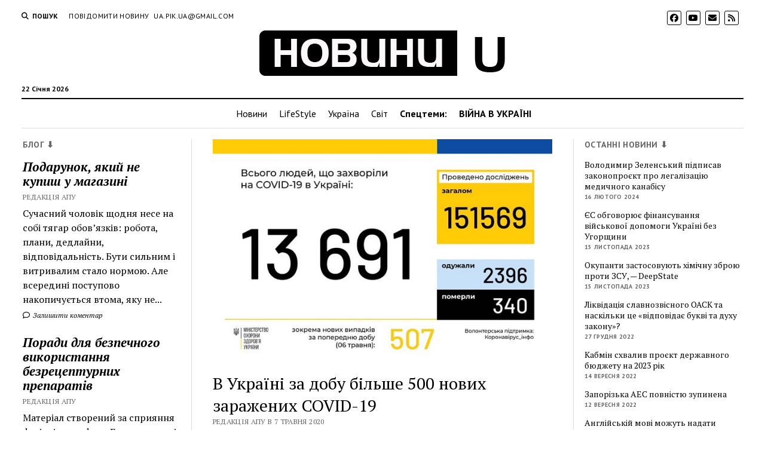

--- FILE ---
content_type: text/html; charset=UTF-8
request_url: https://apukraine.com/v-ukraini-za-dobu-bil-she-500-novykh-zarazhenykh-covid-19.html
body_size: 16747
content:
<!DOCTYPE html><html lang="uk"><head><meta name='robots' content='index, follow, max-image-preview:large, max-snippet:-1, max-video-preview:-1' /><meta charset="UTF-8" /><meta name="viewport" content="width=device-width, initial-scale=1" /><meta name="template" content="Mission News 1.59" /><link media="all" href="https://apukraine.com/wp-content/cache/autoptimize/css/autoptimize_5fe78f03e262335b684f3e0903da9ece.css" rel="stylesheet"><title>В Україні за добу більше 500 нових заражених COVID-19 &#8211; Новини - Актуальні події України</title><link rel="canonical" href="https://apukraine.com/v-ukraini-za-dobu-bil-she-500-novykh-zarazhenykh-covid-19.html" /><meta property="og:locale" content="uk_UA" /><meta property="og:type" content="article" /><meta property="og:title" content="В Україні за добу більше 500 нових заражених COVID-19 &#8211; Новини - Актуальні події України" /><meta property="og:description" content="Станом на 9:00 7 травня в Україні Центр громадського здоров&#8217;я зафіксував 13691 інфікованого коронавірусом. Про це повідомляє Міністерство охорони здоров&#8217;я України в Facebook. Відзначається, що&#8230;" /><meta property="og:url" content="https://apukraine.com/v-ukraini-za-dobu-bil-she-500-novykh-zarazhenykh-covid-19.html" /><meta property="og:site_name" content="Новини - Актуальні події України" /><meta property="article:published_time" content="2020-05-07T07:44:33+00:00" /><meta property="article:modified_time" content="2020-05-07T07:44:34+00:00" /><meta property="og:image" content="https://apukraine.com/wp-content/uploads/2020/05/V-Ukraini-za-dobu-bil-she-500-novykh-zarazhenykh-COVID-19.jpg" /><meta property="og:image:width" content="650" /><meta property="og:image:height" content="432" /><meta property="og:image:type" content="image/jpeg" /><meta name="author" content="Редакція АПУ" /><meta name="twitter:card" content="summary_large_image" /><meta name="twitter:label1" content="Написано" /><meta name="twitter:data1" content="Редакція АПУ" /> <script type="application/ld+json" class="yoast-schema-graph">{"@context":"https://schema.org","@graph":[{"@type":"Article","@id":"https://apukraine.com/v-ukraini-za-dobu-bil-she-500-novykh-zarazhenykh-covid-19.html#article","isPartOf":{"@id":"https://apukraine.com/v-ukraini-za-dobu-bil-she-500-novykh-zarazhenykh-covid-19.html"},"author":{"name":"Редакція АПУ","@id":"https://apukraine.com/#/schema/person/8dbb50d7990a7b31f8f5caa5a0cc39e4"},"headline":"В Україні за добу більше 500 нових заражених COVID-19","datePublished":"2020-05-07T07:44:33+00:00","dateModified":"2020-05-07T07:44:34+00:00","mainEntityOfPage":{"@id":"https://apukraine.com/v-ukraini-za-dobu-bil-she-500-novykh-zarazhenykh-covid-19.html"},"wordCount":167,"commentCount":0,"publisher":{"@id":"https://apukraine.com/#organization"},"image":{"@id":"https://apukraine.com/v-ukraini-za-dobu-bil-she-500-novykh-zarazhenykh-covid-19.html#primaryimage"},"thumbnailUrl":"https://apukraine.com/wp-content/uploads/2020/05/V-Ukraini-za-dobu-bil-she-500-novykh-zarazhenykh-COVID-19.jpg","articleSection":["Новини","Суспільство","Україна"],"inLanguage":"uk","potentialAction":[{"@type":"CommentAction","name":"Comment","target":["https://apukraine.com/v-ukraini-za-dobu-bil-she-500-novykh-zarazhenykh-covid-19.html#respond"]}]},{"@type":"WebPage","@id":"https://apukraine.com/v-ukraini-za-dobu-bil-she-500-novykh-zarazhenykh-covid-19.html","url":"https://apukraine.com/v-ukraini-za-dobu-bil-she-500-novykh-zarazhenykh-covid-19.html","name":"В Україні за добу більше 500 нових заражених COVID-19 &#8211; Новини - Актуальні події України","isPartOf":{"@id":"https://apukraine.com/#website"},"primaryImageOfPage":{"@id":"https://apukraine.com/v-ukraini-za-dobu-bil-she-500-novykh-zarazhenykh-covid-19.html#primaryimage"},"image":{"@id":"https://apukraine.com/v-ukraini-za-dobu-bil-she-500-novykh-zarazhenykh-covid-19.html#primaryimage"},"thumbnailUrl":"https://apukraine.com/wp-content/uploads/2020/05/V-Ukraini-za-dobu-bil-she-500-novykh-zarazhenykh-COVID-19.jpg","datePublished":"2020-05-07T07:44:33+00:00","dateModified":"2020-05-07T07:44:34+00:00","breadcrumb":{"@id":"https://apukraine.com/v-ukraini-za-dobu-bil-she-500-novykh-zarazhenykh-covid-19.html#breadcrumb"},"inLanguage":"uk","potentialAction":[{"@type":"ReadAction","target":["https://apukraine.com/v-ukraini-za-dobu-bil-she-500-novykh-zarazhenykh-covid-19.html"]}]},{"@type":"ImageObject","inLanguage":"uk","@id":"https://apukraine.com/v-ukraini-za-dobu-bil-she-500-novykh-zarazhenykh-covid-19.html#primaryimage","url":"https://apukraine.com/wp-content/uploads/2020/05/V-Ukraini-za-dobu-bil-she-500-novykh-zarazhenykh-COVID-19.jpg","contentUrl":"https://apukraine.com/wp-content/uploads/2020/05/V-Ukraini-za-dobu-bil-she-500-novykh-zarazhenykh-COVID-19.jpg","width":650,"height":432},{"@type":"BreadcrumbList","@id":"https://apukraine.com/v-ukraini-za-dobu-bil-she-500-novykh-zarazhenykh-covid-19.html#breadcrumb","itemListElement":[{"@type":"ListItem","position":1,"name":"Головна Сторінка","item":"https://apukraine.com/"},{"@type":"ListItem","position":2,"name":"В Україні за добу більше 500 нових заражених COVID-19"}]},{"@type":"WebSite","@id":"https://apukraine.com/#website","url":"https://apukraine.com/","name":"Новини - Актуальні події України","description":"","publisher":{"@id":"https://apukraine.com/#organization"},"potentialAction":[{"@type":"SearchAction","target":{"@type":"EntryPoint","urlTemplate":"https://apukraine.com/?s={search_term_string}"},"query-input":{"@type":"PropertyValueSpecification","valueRequired":true,"valueName":"search_term_string"}}],"inLanguage":"uk"},{"@type":"Organization","@id":"https://apukraine.com/#organization","name":"Новини - Актуальні події України","url":"https://apukraine.com/","logo":{"@type":"ImageObject","inLanguage":"uk","@id":"https://apukraine.com/#/schema/logo/image/","url":"https://apukraine.com/wp-content/uploads/2019/03/cropped-Logo_apu-3.png","contentUrl":"https://apukraine.com/wp-content/uploads/2019/03/cropped-Logo_apu-3.png","width":416,"height":81,"caption":"Новини - Актуальні події України"},"image":{"@id":"https://apukraine.com/#/schema/logo/image/"}},{"@type":"Person","@id":"https://apukraine.com/#/schema/person/8dbb50d7990a7b31f8f5caa5a0cc39e4","name":"Редакція АПУ","image":{"@type":"ImageObject","inLanguage":"uk","@id":"https://apukraine.com/#/schema/person/image/","url":"https://secure.gravatar.com/avatar/96891925fff71924be5bcaabd4f75818?s=96&d=mm&r=g","contentUrl":"https://secure.gravatar.com/avatar/96891925fff71924be5bcaabd4f75818?s=96&d=mm&r=g","caption":"Редакція АПУ"},"description":"Останні новини в Україні та світі.","url":"https://apukraine.com/author/uapikua"}]}</script> <link rel='dns-prefetch' href='//fonts.googleapis.com' /><link rel="alternate" type="application/rss+xml" title="Новини - Актуальні події України &raquo; стрічка" href="https://apukraine.com/feed" /><link rel="alternate" type="application/rss+xml" title="Новини - Актуальні події України &raquo; Канал коментарів" href="https://apukraine.com/comments/feed" /><link rel="alternate" type="application/rss+xml" title="Новини - Актуальні події України &raquo; В Україні за добу більше 500 нових заражених COVID-19 Канал коментарів" href="https://apukraine.com/v-ukraini-za-dobu-bil-she-500-novykh-zarazhenykh-covid-19.html/feed" /> <script type="text/javascript">window._wpemojiSettings = {"baseUrl":"https:\/\/s.w.org\/images\/core\/emoji\/15.0.3\/72x72\/","ext":".png","svgUrl":"https:\/\/s.w.org\/images\/core\/emoji\/15.0.3\/svg\/","svgExt":".svg","source":{"concatemoji":"https:\/\/apukraine.com\/wp-includes\/js\/wp-emoji-release.min.js?ver=6.7.4"}};
/*! This file is auto-generated */
!function(i,n){var o,s,e;function c(e){try{var t={supportTests:e,timestamp:(new Date).valueOf()};sessionStorage.setItem(o,JSON.stringify(t))}catch(e){}}function p(e,t,n){e.clearRect(0,0,e.canvas.width,e.canvas.height),e.fillText(t,0,0);var t=new Uint32Array(e.getImageData(0,0,e.canvas.width,e.canvas.height).data),r=(e.clearRect(0,0,e.canvas.width,e.canvas.height),e.fillText(n,0,0),new Uint32Array(e.getImageData(0,0,e.canvas.width,e.canvas.height).data));return t.every(function(e,t){return e===r[t]})}function u(e,t,n){switch(t){case"flag":return n(e,"\ud83c\udff3\ufe0f\u200d\u26a7\ufe0f","\ud83c\udff3\ufe0f\u200b\u26a7\ufe0f")?!1:!n(e,"\ud83c\uddfa\ud83c\uddf3","\ud83c\uddfa\u200b\ud83c\uddf3")&&!n(e,"\ud83c\udff4\udb40\udc67\udb40\udc62\udb40\udc65\udb40\udc6e\udb40\udc67\udb40\udc7f","\ud83c\udff4\u200b\udb40\udc67\u200b\udb40\udc62\u200b\udb40\udc65\u200b\udb40\udc6e\u200b\udb40\udc67\u200b\udb40\udc7f");case"emoji":return!n(e,"\ud83d\udc26\u200d\u2b1b","\ud83d\udc26\u200b\u2b1b")}return!1}function f(e,t,n){var r="undefined"!=typeof WorkerGlobalScope&&self instanceof WorkerGlobalScope?new OffscreenCanvas(300,150):i.createElement("canvas"),a=r.getContext("2d",{willReadFrequently:!0}),o=(a.textBaseline="top",a.font="600 32px Arial",{});return e.forEach(function(e){o[e]=t(a,e,n)}),o}function t(e){var t=i.createElement("script");t.src=e,t.defer=!0,i.head.appendChild(t)}"undefined"!=typeof Promise&&(o="wpEmojiSettingsSupports",s=["flag","emoji"],n.supports={everything:!0,everythingExceptFlag:!0},e=new Promise(function(e){i.addEventListener("DOMContentLoaded",e,{once:!0})}),new Promise(function(t){var n=function(){try{var e=JSON.parse(sessionStorage.getItem(o));if("object"==typeof e&&"number"==typeof e.timestamp&&(new Date).valueOf()<e.timestamp+604800&&"object"==typeof e.supportTests)return e.supportTests}catch(e){}return null}();if(!n){if("undefined"!=typeof Worker&&"undefined"!=typeof OffscreenCanvas&&"undefined"!=typeof URL&&URL.createObjectURL&&"undefined"!=typeof Blob)try{var e="postMessage("+f.toString()+"("+[JSON.stringify(s),u.toString(),p.toString()].join(",")+"));",r=new Blob([e],{type:"text/javascript"}),a=new Worker(URL.createObjectURL(r),{name:"wpTestEmojiSupports"});return void(a.onmessage=function(e){c(n=e.data),a.terminate(),t(n)})}catch(e){}c(n=f(s,u,p))}t(n)}).then(function(e){for(var t in e)n.supports[t]=e[t],n.supports.everything=n.supports.everything&&n.supports[t],"flag"!==t&&(n.supports.everythingExceptFlag=n.supports.everythingExceptFlag&&n.supports[t]);n.supports.everythingExceptFlag=n.supports.everythingExceptFlag&&!n.supports.flag,n.DOMReady=!1,n.readyCallback=function(){n.DOMReady=!0}}).then(function(){return e}).then(function(){var e;n.supports.everything||(n.readyCallback(),(e=n.source||{}).concatemoji?t(e.concatemoji):e.wpemoji&&e.twemoji&&(t(e.twemoji),t(e.wpemoji)))}))}((window,document),window._wpemojiSettings);</script> <link rel='stylesheet' id='dashicons-css' href='https://apukraine.com/wp-includes/css/dashicons.min.css?ver=6.7.4' type='text/css' media='all' /><link rel='stylesheet' id='ct-mission-news-google-fonts-css' href='//fonts.googleapis.com/css?family=Abril+Fatface%7CPT+Sans%3A400%2C700%7CPT+Serif%3A400%2C400i%2C700%2C700i&#038;subset=latin%2Clatin-ext&#038;display=swap&#038;ver=6.7.4' type='text/css' media='all' /> <script type="text/javascript" src="https://apukraine.com/wp-includes/js/jquery/jquery.min.js?ver=3.7.1" id="jquery-core-js"></script> <link rel="https://api.w.org/" href="https://apukraine.com/wp-json/" /><link rel="alternate" title="JSON" type="application/json" href="https://apukraine.com/wp-json/wp/v2/posts/4540" /><link rel="EditURI" type="application/rsd+xml" title="RSD" href="https://apukraine.com/xmlrpc.php?rsd" /><meta name="generator" content="WordPress 6.7.4" /><link rel='shortlink' href='https://apukraine.com/?p=4540' /><link rel="alternate" title="oEmbed (JSON)" type="application/json+oembed" href="https://apukraine.com/wp-json/oembed/1.0/embed?url=https%3A%2F%2Fapukraine.com%2Fv-ukraini-za-dobu-bil-she-500-novykh-zarazhenykh-covid-19.html" /><link rel="alternate" title="oEmbed (XML)" type="text/xml+oembed" href="https://apukraine.com/wp-json/oembed/1.0/embed?url=https%3A%2F%2Fapukraine.com%2Fv-ukraini-za-dobu-bil-she-500-novykh-zarazhenykh-covid-19.html&#038;format=xml" /><link rel="icon" href="https://apukraine.com/wp-content/uploads/2019/03/cropped-U-ico-32x32.png" sizes="32x32" /><link rel="icon" href="https://apukraine.com/wp-content/uploads/2019/03/cropped-U-ico-192x192.png" sizes="192x192" /><link rel="apple-touch-icon" href="https://apukraine.com/wp-content/uploads/2019/03/cropped-U-ico-180x180.png" /><meta name="msapplication-TileImage" content="https://apukraine.com/wp-content/uploads/2019/03/cropped-U-ico-270x270.png" /></head><body id="mission-news" class="post-template-default single single-post postid-4540 single-format-standard wp-custom-logo layout-rows layout-double-sidebar"> <a class="skip-content" href="#main">Натисніть &quot;Enter&quot;, щоб перейти до вмісту</a><div id="overflow-container" class="overflow-container"><div id="max-width" class="max-width"><header class="site-header" id="site-header" role="banner"><div class="top-nav"> <button id="search-toggle" class="search-toggle"><i class="fas fa-search"></i><span>Пошук</span></button><div id="search-form-popup" class="search-form-popup"><div class="inner"><div class="title">Пошук Новини - Актуальні події України</div><div class='search-form-container'><form role="search" method="get" class="search-form" action="https://apukraine.com"> <input id="search-field" type="search" class="search-field" value="" name="s"
 title="Пошук" placeholder="Шукати..." /> <input type="submit" class="search-submit" value='Пошук'/></form></div> <a id="close-search" class="close" href="#"><svg xmlns="http://www.w3.org/2000/svg" width="20" height="20" viewBox="0 0 20 20" version="1.1"><g stroke="none" stroke-width="1" fill="none" fill-rule="evenodd"><g transform="translate(-17.000000, -12.000000)" fill="#000000"><g transform="translate(17.000000, 12.000000)"><rect transform="translate(10.000000, 10.000000) rotate(45.000000) translate(-10.000000, -10.000000) " x="9" y="-2" width="2" height="24"/><rect transform="translate(10.000000, 10.000000) rotate(-45.000000) translate(-10.000000, -10.000000) " x="9" y="-2" width="2" height="24"/></g></g></g></svg></a></div></div><div id="menu-secondary-container" class="menu-secondary-container"><div id="menu-secondary" class="menu-container menu-secondary" role="navigation"><nav class="menu"><ul id="menu-secondary-items" class="menu-secondary-items"><li id="menu-item-5262" class="menu-item menu-item-type-post_type menu-item-object-page menu-item-5262"><a href="https://apukraine.com/povidomyty-novynu">Повідомити новину</a></li><li id="menu-item-5263" class="menu-item menu-item-type-custom menu-item-object-custom menu-item-5263"><a href="/cdn-cgi/l/email-protection#f78296d9879e9cd98296b7909a969e9bd994989a"><span class="__cf_email__" data-cfemail="5c293d722c353772293d1c3b313d3530723f3331">[email&#160;protected]</span></a></li></ul></nav></div></div><ul id='social-media-icons' class='social-media-icons'><li> <a class="facebook" target="_blank"
 href="https://www.facebook.com/apukra"> <i class="fab fa-facebook"
 title="facebook"></i> </a></li><li> <a class="youtube" target="_blank"
 href="https://www.youtube.com/channel/UCoNY2wEW5VIPtWnJhylitpg"> <i class="fab fa-youtube"
 title="youtube"></i> </a></li><li> <a class="email" target="_blank" href="/cdn-cgi/l/email-protection#a3d6c28d858092929198cac88580979598d6c28580959798c4ce85809a9498858092939698858092939b988dc0858092929298ce"> <i class="fas fa-envelope" title="ел.пошта"></i> </a></li><li> <a class="rss" target="_blank"
 href="https://apukraine.com/news/rss/"> <i class="fas fa-rss"
 title="rss"></i> </a></li></ul></div><div id="title-container" class="title-container"><div class='site-title has-date'><a href="https://apukraine.com/" class="custom-logo-link" rel="home"><img width="416" height="81" src="https://apukraine.com/wp-content/uploads/2019/03/cropped-Logo_apu-3.png" class="custom-logo" alt="Новини &#8211; Актуальні події України" decoding="async" srcset="https://apukraine.com/wp-content/uploads/2019/03/cropped-Logo_apu-3.png 416w, https://apukraine.com/wp-content/uploads/2019/03/cropped-Logo_apu-3-300x58.png 300w" sizes="(max-width: 416px) 100vw, 416px" /></a></div><p class="date">22 Січня 2026</p></div> <button id="toggle-navigation" class="toggle-navigation" name="toggle-navigation" aria-expanded="false"> <span class="screen-reader-text">відкрити меню</span> <svg xmlns="http://www.w3.org/2000/svg" width="24" height="18" viewBox="0 0 24 18" version="1.1"><g stroke="none" stroke-width="1" fill="none" fill-rule="evenodd"><g transform="translate(-272.000000, -21.000000)" fill="#000000"><g transform="translate(266.000000, 12.000000)"><g transform="translate(6.000000, 9.000000)"><rect class="top-bar" x="0" y="0" width="24" height="2"/><rect class="middle-bar" x="0" y="8" width="24" height="2"/><rect class="bottom-bar" x="0" y="16" width="24" height="2"/></g></g></g></g></svg> </button><div id="menu-primary-container" class="menu-primary-container tier-1"><div class="dropdown-navigation"><a id="back-button" class="back-button" href="#"><i class="fas fa-angle-left"></i> Назад</a><span class="label"></span></div><div id="menu-primary" class="menu-container menu-primary" role="navigation"><nav class="menu"><ul id="menu-primary-items" class="menu-primary-items"><li id="menu-item-49" class="menu-item menu-item-type-taxonomy menu-item-object-category current-post-ancestor current-menu-parent current-post-parent menu-item-49"><a href="https://apukraine.com/category/news">Новини</a></li><li id="menu-item-328" class="menu-item menu-item-type-taxonomy menu-item-object-category menu-item-328"><a href="https://apukraine.com/category/lifestyle">LifeStyle</a></li><li id="menu-item-324" class="menu-item menu-item-type-taxonomy menu-item-object-category current-post-ancestor current-menu-parent current-post-parent menu-item-324"><a href="https://apukraine.com/category/ukrajina">Україна</a></li><li id="menu-item-325" class="menu-item menu-item-type-taxonomy menu-item-object-category menu-item-325"><a href="https://apukraine.com/category/svit">Світ</a></li><li id="menu-item-943" class="menu-item menu-item-type-custom menu-item-object-custom menu-item-943"><a><strong>Спецтеми:</strong></a></li><li id="menu-item-6826" class="menu-item menu-item-type-taxonomy menu-item-object-category menu-item-6826"><a href="https://apukraine.com/category/viyna"><strong>ВІЙНА В УКРАЇНІ</strong></a></li></ul></nav></div></div></header><div class="content-container"><div class="layout-container"><aside class="sidebar sidebar-left" id="sidebar-left" role="complementary"><div class="inner"><section id="ct_mission_news_post_list-3" class="widget widget_ct_mission_news_post_list"><div class="style-1"><h2 class="widget-title">Блог ⬇</h2><ul><li class="post-item"><div class="top"><div class="top-inner"><a href="https://apukraine.com/podarunok-iakyy-ne-kupysh-u-mahazyni.html" class="title">Подарунок, який не купиш у магазині</a><div class="post-byline">Редакція АПУ</div></div></div><div class="bottom"><div class="excerpt">Сучасний чоловік щодня несе на собі тягар обов’язків: робота, плани, дедлайни, відповідальність. Бути сильним і витривалим стало нормою. Але всередині поступово накопичується втома, яку не...</div><span class="comments-link"> <a href="https://apukraine.com/podarunok-iakyy-ne-kupysh-u-mahazyni.html#respond"> <i class="far fa-comment" title="значок коментаря"></i> Залишити коментар </a> </span></div></li><li class="post-item"><div class="top"><div class="top-inner"><a href="https://apukraine.com/porady-dlia-bezpechnoho-vykorystannia-bezretsepturnykh-preparativ.html" class="title">Поради для безпечного використання безрецептурних препаратів</a><div class="post-byline">Редакція АПУ</div></div></div><div class="bottom"><div class="excerpt">Матеріал створений за сприяння фахівців ama dp ua Безрецептурні препарати — це ліки, які можна придбати без консультації з лікарем. До них належать засоби від...</div><span class="comments-link"> <a href="https://apukraine.com/porady-dlia-bezpechnoho-vykorystannia-bezretsepturnykh-preparativ.html#respond"> <i class="far fa-comment" title="значок коментаря"></i> Залишити коментар </a> </span></div></li><li class="post-item"><div class="top"><div class="top-inner"><a href="https://apukraine.com/suchasna-zhinka-obyraie-zhinochyy-odiah-vid-twins-store-pochuvaysia-vilno-ta-lehko-zavzhdy-i-vsiudy.html" class="title">Сучасна жінка обирає жіночий одяг від Twins Store &#8211; почувайся вільно та легко завжди і всюди!</a><div class="post-byline">Редакція АПУ</div></div></div><div class="bottom"><div class="excerpt">Дедалі більш актуальним стає жіночий одяг оверсайз, що не сковує рухів і дарує відчуття легкості у кожному кроці. Він стильний і зручний, гарантує максимальний комфорт...</div><span class="comments-link"> <a href="https://apukraine.com/suchasna-zhinka-obyraie-zhinochyy-odiah-vid-twins-store-pochuvaysia-vilno-ta-lehko-zavzhdy-i-vsiudy.html#respond"> <i class="far fa-comment" title="значок коментаря"></i> Залишити коментар </a> </span></div></li><li class="post-item"><div class="top"><div class="top-inner"><a href="https://apukraine.com/optova-zakupivlia-zasobiv-na-osnovi-medychnoho-kanabisu-dlia-veterynarnoi-apteky-chy-mozhlyvo-tse-v-ukraini.html" class="title">Оптова закупівля засобів на основі медичного канабісу для ветеринарної аптеки — чи можливо це в Україні?</a><div class="post-byline">Редакція АПУ</div></div></div><div class="bottom"><div class="excerpt">Сучасні ветеринари цікавляться тенденціями розвитку медицини та застосовують нові методи терапії. На сьогодні конопляна олія все частіше застосовуються у ветеринарній практиці, оскільки її ефективність доведена...</div><span class="comments-link"> <a href="https://apukraine.com/optova-zakupivlia-zasobiv-na-osnovi-medychnoho-kanabisu-dlia-veterynarnoi-apteky-chy-mozhlyvo-tse-v-ukraini.html#respond"> <i class="far fa-comment" title="значок коментаря"></i> Залишити коментар </a> </span></div></li><li class="post-item"><div class="top"><div class="top-inner"><a href="https://apukraine.com/chomu-maty-nadiynoho-vyrobnyka-zhinochoho-sportyvnoho-odiahu-dlia-rozdribnykh-mahazyniv-tse-vazhlyvo.html" class="title">Чому мати надійного виробника жіночого спортивного одягу для роздрібних магазинів — це важливо?</a><div class="post-byline">Редакція АПУ</div></div></div><div class="bottom"><div class="excerpt">Надійний виробник жіночого спортивного одягу для роздрібних магазинів має вирішальне значення у створенні успішного бізнесу та задоволенні потреб клієнтів. Налагодження вигідної співпраці дає можливість купувати...</div><span class="comments-link"> <a href="https://apukraine.com/chomu-maty-nadiynoho-vyrobnyka-zhinochoho-sportyvnoho-odiahu-dlia-rozdribnykh-mahazyniv-tse-vazhlyvo.html#respond"> <i class="far fa-comment" title="значок коментаря"></i> Залишити коментар </a> </span></div></li></ul></div></section><section id="custom_html-5" class="widget_text widget widget_custom_html"><div class="textwidget custom-html-widget"><div id="fb-root"></div> <script data-cfasync="false" src="/cdn-cgi/scripts/5c5dd728/cloudflare-static/email-decode.min.js"></script><script async defer crossorigin="anonymous" src="https://connect.facebook.net/uk_UA/sdk.js#xfbml=1&version=v3.2&appId=375124546343863&autoLogAppEvents=1"></script> <div class="fb-page" data-href="https://www.facebook.com/apukra/" data-tabs="messages, timeline,events" data-width="300" data-height="350" data-small-header="false" data-adapt-container-width="true" data-hide-cover="true" data-show-facepile="true"><blockquote cite="https://www.facebook.com/apukra/" class="fb-xfbml-parse-ignore"><a href="https://www.facebook.com/apukra/">Актуальні події України - АПУ</a></blockquote></div></div></section></div></aside><section id="main" class="main" role="main"><div id="loop-container" class="loop-container"><div class="post-4540 post type-post status-publish format-standard has-post-thumbnail hentry category-news category-suspilstvo category-ukrajina entry"><article><div class="featured-image"><img width="650" height="432" src="https://apukraine.com/wp-content/uploads/2020/05/V-Ukraini-za-dobu-bil-she-500-novykh-zarazhenykh-COVID-19.jpg" class="attachment-full size-full wp-post-image" alt="" decoding="async" fetchpriority="high" srcset="https://apukraine.com/wp-content/uploads/2020/05/V-Ukraini-za-dobu-bil-she-500-novykh-zarazhenykh-COVID-19.jpg 650w, https://apukraine.com/wp-content/uploads/2020/05/V-Ukraini-za-dobu-bil-she-500-novykh-zarazhenykh-COVID-19-300x199.jpg 300w" sizes="(max-width: 650px) 100vw, 650px" /></div><div class='post-header'><h1 class='post-title'>В Україні за добу більше 500 нових заражених COVID-19</h1><div class="post-byline">Редакція АПУ в 7 Травня 2020</div></div><div class="post-content"><p><strong><em>Станом на 9:00 7 травня в Україні Центр громадського здоров&#8217;я зафіксував 13691 інфікованого коронавірусом. Про це повідомляє Міністерство охорони здоров&#8217;я України в Facebook.</em></strong></p><p>Відзначається, що за весь час 340 хворих загинули, а 2396 &#8211; одужали. За добу зафіксовано 507 нових випадків зараження.</p><p><strong>Статистика по регіонах:</strong></p><ul class="wp-block-list"><li>Вінницька область &#8211; 485;</li><li>Волинська область &#8211; 393;</li><li>Дніпропетровська область &#8211; 624;</li><li>Донецька область &#8211; 89;</li><li>Житомирська область &#8211; 468;</li><li>Закарпатська область &#8211; 600;</li><li>Запорізька область &#8211; 300;</li><li>Івано-Франківська область &#8211; 1055;</li><li>Кіровоградська область &#8211; 403;</li><li>Київ &#8211; 1675;</li><li>Київська область &#8211; 916;</li><li>Львівська область &#8211; 595;</li><li>Луганська область &#8211; 42;</li><li>Миколаївська область &#8211; 171;</li><li>Одеська область &#8211; 568;</li><li>Полтавська область &#8211; 236;</li><li>Рівненська область &#8211; 817;</li><li>Сумська область &#8211; 131;</li><li>Тернопільська область &#8211; 951;</li><li>Харківська область &#8211; 448;</li><li>Херсонська область &#8211; 146;</li><li>Хмельницька область &#8211; 138;</li><li>Чернівецька область &#8211; 2048;</li><li>Черкаська область &#8211; 324;</li><li>Чернігівська область &#8211; 68.</li></ul><p>Вказується, що дані з непідконтрольних територій не враховувалися.</p><p>Дослідження проводилися вірусологічною референс-лабораторією ЦОЗ, а також обласними лабораторіями. Станом на ранок 7 травня 2020 на Центр надійшло 1182 повідомлення про підозру на коронавірус. Всього з початку 2020 року надійшло 35904 повідомлення про підозру на коронавірус.</p><figure class="wp-block-embed-facebook wp-block-embed is-type-rich is-provider-facebook"><div class="wp-block-embed__wrapper"> https://www.facebook.com/moz.ukr/posts/1529410217222078</div></figure><div class="mistape_caption"><span class="mistape-link-wrap"><a href="https://mistape.com" target="_blank" rel="nofollow" class="mistape-link mistape-logo"><svg version="1.1" id="Layer_1" xmlns="http://www.w3.org/2000/svg" xmlns:xlink="http://www.w3.org/1999/xlink" x="0px" y="0px" width="100px" height="100px" viewBox="-19 -40 100 100" enable-background="new -19 -40 100 100" xml:space="preserve"><g><path d="M24,34.6L38.8,5l3.3,3.3L56.5-2l-1.6-2.2l-12.6,9L21.2-16.3l8.9-12.5l-2.2-1.6L17.7-16.1l3.3,3.3L-8.6,2l0,0.8 c-0.7,13.2-2,27.9-9.1,35.2l-0.9,0.9l2,2l1.9,1.9l1.8,1.8l1-1c7-7.1,21.2-8.3,35.2-9.1L24,34.6z M-12.2,40.3L6.3,21.8 c1.5,0.6,3.2,0.4,4.4-0.8c1.6-1.6,1.6-4.1,0-5.7c-1.6-1.6-4.1-1.6-5.7,0c-1.3,1.3-1.5,3.2-0.7,4.7l-19,19l-0.2-0.2 c6.8-8,8.2-22.2,8.9-35.2L23-10.7L36.8,3L22.3,32C9.1,32.7-4.3,34-12.2,40.3z"/><rect x="-5.3" y="47.8" width="86" height="2.7"/></g></svg></a></span><p>Якщо ви знайшли помилку, будь ласка, виділіть фрагмент тексту та натисніть <em>Ctrl+Enter</em>.</p></div><div class="post-views content-post post-4540 entry-meta load-static"> <span class="post-views-icon dashicons dashicons-chart-bar"></span> <span class="post-views-label">Переглядів:</span> <span class="post-views-count">854</span></div></div><div class="post-meta"><p class="post-categories"><span>Опубліковано</span> <a href="https://apukraine.com/category/news" title="Переглянути всі публікації рубрики Новини">Новини</a>, <a href="https://apukraine.com/category/suspilstvo" title="Переглянути всі публікації рубрики Суспільство">Суспільство</a> і <a href="https://apukraine.com/category/ukrajina" title="Переглянути всі публікації рубрики Україна">Україна</a></p><div class="post-author"><div class="avatar-container"> <img alt='Редакція АПУ' src='https://secure.gravatar.com/avatar/96891925fff71924be5bcaabd4f75818?s=78&#038;d=mm&#038;r=g' srcset='https://secure.gravatar.com/avatar/96891925fff71924be5bcaabd4f75818?s=156&#038;d=mm&#038;r=g 2x' class='avatar avatar-78 photo' height='78' width='78' decoding='async'/></div><div><div class="author">Редакція АПУ</div><p>Останні новини в Україні та світі.</p></div></div></div><div class="more-from-category"><div class="category-container"><div class="top"><span class="section-title">Читайте також <span>Новини</span></span><a class="category-link" href="https://apukraine.com/category/news">Інші публікації категорії Новини &raquo;</a></div><ul><li><div class="featured-image"><a href="https://apukraine.com/rosiyski-rakety-vdaryly-po-odesi-pid-chas-vizytu-zelenskoho-ta-mitsotakisa.html">Російські ракети вдарили по Одесі під час візиту Зеленського та Міцотакіса<img width="300" height="200" src="https://apukraine.com/wp-content/uploads/2024/03/Rosiyski-rakety-vdaryly-po-Odesi-pid-chas-vizytu-Zelenskoho-ta-Mitsotakisa-300x200.jpg" class="attachment-medium size-medium wp-post-image" alt="" decoding="async" srcset="https://apukraine.com/wp-content/uploads/2024/03/Rosiyski-rakety-vdaryly-po-Odesi-pid-chas-vizytu-Zelenskoho-ta-Mitsotakisa-300x200.jpg 300w, https://apukraine.com/wp-content/uploads/2024/03/Rosiyski-rakety-vdaryly-po-Odesi-pid-chas-vizytu-Zelenskoho-ta-Mitsotakisa.jpg 630w" sizes="(max-width: 300px) 100vw, 300px" /></a></div><a href="https://apukraine.com/rosiyski-rakety-vdaryly-po-odesi-pid-chas-vizytu-zelenskoho-ta-mitsotakisa.html" class="title">Російські ракети вдарили по Одесі під час візиту Зеленського та Міцотакіса</a></li><li><div class="featured-image"><a href="https://apukraine.com/volodymyr-zelenskyy-pidpysav-zakonoproiekt-pro-lehalizatsiiu-medychnoho-kanabisu.html">Володимир Зеленський підписав законопроєкт про легалізацію медичного канабісу<img width="300" height="199" src="https://apukraine.com/wp-content/uploads/2024/02/Volodymyr-Zelenskyy-pidpysav-zakonoproiekt-pro-lehalizatsiiu-medychnoho-kanabisu-300x199.jpg" class="attachment-medium size-medium wp-post-image" alt="" decoding="async" loading="lazy" srcset="https://apukraine.com/wp-content/uploads/2024/02/Volodymyr-Zelenskyy-pidpysav-zakonoproiekt-pro-lehalizatsiiu-medychnoho-kanabisu-300x199.jpg 300w, https://apukraine.com/wp-content/uploads/2024/02/Volodymyr-Zelenskyy-pidpysav-zakonoproiekt-pro-lehalizatsiiu-medychnoho-kanabisu.jpg 650w" sizes="auto, (max-width: 300px) 100vw, 300px" /></a></div><a href="https://apukraine.com/volodymyr-zelenskyy-pidpysav-zakonoproiekt-pro-lehalizatsiiu-medychnoho-kanabisu.html" class="title">Володимир Зеленський підписав законопроєкт про легалізацію медичного канабісу</a></li><li><div class="featured-image"><a href="https://apukraine.com/yes-obhovoriuie-finansuvannia-viyskovoi-dopomohy-ukraini-bez-uhorshchyny.html">ЄС обговорює фінансування військової допомоги Україні без Угорщини<img width="300" height="198" src="https://apukraine.com/wp-content/uploads/2023/11/32_main-v1699885569-300x198.jpg" class="attachment-medium size-medium wp-post-image" alt="" decoding="async" loading="lazy" srcset="https://apukraine.com/wp-content/uploads/2023/11/32_main-v1699885569-300x198.jpg 300w, https://apukraine.com/wp-content/uploads/2023/11/32_main-v1699885569.jpg 650w" sizes="auto, (max-width: 300px) 100vw, 300px" /></a></div><a href="https://apukraine.com/yes-obhovoriuie-finansuvannia-viyskovoi-dopomohy-ukraini-bez-uhorshchyny.html" class="title">ЄС обговорює фінансування військової допомоги Україні без Угорщини</a></li><li><div class="featured-image"><a href="https://apukraine.com/okupanty-zastosovuiut-khimichnu-zbroiu-proty-zsu-deepstate.html">Окупанти застосовують хімічну зброю проти ЗСУ, — DeepState<img width="300" height="200" src="https://apukraine.com/wp-content/uploads/2023/11/Okupanty-zastosovuiut-khimichnu-zbroiu-proty-ZSU-DeepState-300x200.jpeg" class="attachment-medium size-medium wp-post-image" alt="" decoding="async" loading="lazy" srcset="https://apukraine.com/wp-content/uploads/2023/11/Okupanty-zastosovuiut-khimichnu-zbroiu-proty-ZSU-DeepState-300x200.jpeg 300w, https://apukraine.com/wp-content/uploads/2023/11/Okupanty-zastosovuiut-khimichnu-zbroiu-proty-ZSU-DeepState.jpeg 650w" sizes="auto, (max-width: 300px) 100vw, 300px" /></a></div><a href="https://apukraine.com/okupanty-zastosovuiut-khimichnu-zbroiu-proty-zsu-deepstate.html" class="title">Окупанти застосовують хімічну зброю проти ЗСУ, — DeepState</a></li><li><div class="featured-image"><a href="https://apukraine.com/v-merezhi-pokazaly-video-pokynutoi-shakhty-v-zakarpatti.html">В мережі показали відео покинутої шахти в Закарпатті<img width="300" height="200" src="https://apukraine.com/wp-content/uploads/2023/05/ZAKYNUTA-SHAKHTA-300x200.jpg" class="attachment-medium size-medium wp-post-image" alt="" decoding="async" loading="lazy" srcset="https://apukraine.com/wp-content/uploads/2023/05/ZAKYNUTA-SHAKHTA-300x200.jpg 300w, https://apukraine.com/wp-content/uploads/2023/05/ZAKYNUTA-SHAKHTA.jpg 650w" sizes="auto, (max-width: 300px) 100vw, 300px" /></a></div><a href="https://apukraine.com/v-merezhi-pokazaly-video-pokynutoi-shakhty-v-zakarpatti.html" class="title">В мережі показали відео покинутої шахти в Закарпатті</a></li></ul></div><div class="category-container"><div class="top"><span class="section-title">Читайте також <span>Суспільство</span></span><a class="category-link" href="https://apukraine.com/category/suspilstvo">Інші публікації категорії Суспільство &raquo;</a></div><ul><li><div class="featured-image"><a href="https://apukraine.com/volodymyr-zelenskyy-pidpysav-zakonoproiekt-pro-lehalizatsiiu-medychnoho-kanabisu.html">Володимир Зеленський підписав законопроєкт про легалізацію медичного канабісу<img width="300" height="199" src="https://apukraine.com/wp-content/uploads/2024/02/Volodymyr-Zelenskyy-pidpysav-zakonoproiekt-pro-lehalizatsiiu-medychnoho-kanabisu-300x199.jpg" class="attachment-medium size-medium wp-post-image" alt="" decoding="async" loading="lazy" srcset="https://apukraine.com/wp-content/uploads/2024/02/Volodymyr-Zelenskyy-pidpysav-zakonoproiekt-pro-lehalizatsiiu-medychnoho-kanabisu-300x199.jpg 300w, https://apukraine.com/wp-content/uploads/2024/02/Volodymyr-Zelenskyy-pidpysav-zakonoproiekt-pro-lehalizatsiiu-medychnoho-kanabisu.jpg 650w" sizes="auto, (max-width: 300px) 100vw, 300px" /></a></div><a href="https://apukraine.com/volodymyr-zelenskyy-pidpysav-zakonoproiekt-pro-lehalizatsiiu-medychnoho-kanabisu.html" class="title">Володимир Зеленський підписав законопроєкт про легалізацію медичного канабісу</a></li><li><div class="featured-image"><a href="https://apukraine.com/v-merezhi-pokazaly-video-pokynutoi-shakhty-v-zakarpatti.html">В мережі показали відео покинутої шахти в Закарпатті<img width="300" height="200" src="https://apukraine.com/wp-content/uploads/2023/05/ZAKYNUTA-SHAKHTA-300x200.jpg" class="attachment-medium size-medium wp-post-image" alt="" decoding="async" loading="lazy" srcset="https://apukraine.com/wp-content/uploads/2023/05/ZAKYNUTA-SHAKHTA-300x200.jpg 300w, https://apukraine.com/wp-content/uploads/2023/05/ZAKYNUTA-SHAKHTA.jpg 650w" sizes="auto, (max-width: 300px) 100vw, 300px" /></a></div><a href="https://apukraine.com/v-merezhi-pokazaly-video-pokynutoi-shakhty-v-zakarpatti.html" class="title">В мережі показали відео покинутої шахти в Закарпатті</a></li><li><div class="featured-image"><a href="https://apukraine.com/zaporizka-aes-povnistiu-zupynena.html">Запорізька АЕС повністю зупинена<img width="300" height="198" src="https://apukraine.com/wp-content/uploads/2022/09/Zaporizka-AES-povnistiu-zupynena-300x198.jpg" class="attachment-medium size-medium wp-post-image" alt="" decoding="async" loading="lazy" srcset="https://apukraine.com/wp-content/uploads/2022/09/Zaporizka-AES-povnistiu-zupynena-300x198.jpg 300w, https://apukraine.com/wp-content/uploads/2022/09/Zaporizka-AES-povnistiu-zupynena.jpg 650w" sizes="auto, (max-width: 300px) 100vw, 300px" /></a></div><a href="https://apukraine.com/zaporizka-aes-povnistiu-zupynena.html" class="title">Запорізька АЕС повністю зупинена</a></li><li><div class="featured-image"><a href="https://apukraine.com/anhliyskiy-movi-mozhut-nadaty-osoblyvyy-status-v-ukraini.html">Англійській мові можуть надати особливий статус в Україні<img width="300" height="198" src="https://apukraine.com/wp-content/uploads/2022/08/Anhliyskiy-movi-mozhut-nadaty-osoblyvyy-status-v-Ukraini-300x198.jpg" class="attachment-medium size-medium wp-post-image" alt="" decoding="async" loading="lazy" srcset="https://apukraine.com/wp-content/uploads/2022/08/Anhliyskiy-movi-mozhut-nadaty-osoblyvyy-status-v-Ukraini-300x198.jpg 300w, https://apukraine.com/wp-content/uploads/2022/08/Anhliyskiy-movi-mozhut-nadaty-osoblyvyy-status-v-Ukraini.jpg 650w" sizes="auto, (max-width: 300px) 100vw, 300px" /></a></div><a href="https://apukraine.com/anhliyskiy-movi-mozhut-nadaty-osoblyvyy-status-v-ukraini.html" class="title">Англійській мові можуть надати особливий статус в Україні</a></li><li><div class="featured-image"><a href="https://apukraine.com/ukraina-borotymetsia-do-kintsia-nazar-rozlutskyy.html">Україна боротиметься до кінця &#8211; Назар Розлуцький<img width="300" height="198" src="https://apukraine.com/wp-content/uploads/2022/07/Ukraina-borotymetsia-do-kintsia-Nazar-Rozlutskyy-300x198.jpg" class="attachment-medium size-medium wp-post-image" alt="" decoding="async" loading="lazy" srcset="https://apukraine.com/wp-content/uploads/2022/07/Ukraina-borotymetsia-do-kintsia-Nazar-Rozlutskyy-300x198.jpg 300w, https://apukraine.com/wp-content/uploads/2022/07/Ukraina-borotymetsia-do-kintsia-Nazar-Rozlutskyy.jpg 650w" sizes="auto, (max-width: 300px) 100vw, 300px" /></a></div><a href="https://apukraine.com/ukraina-borotymetsia-do-kintsia-nazar-rozlutskyy.html" class="title">Україна боротиметься до кінця &#8211; Назар Розлуцький</a></li></ul></div><div class="category-container"><div class="top"><span class="section-title">Читайте також <span>Україна</span></span><a class="category-link" href="https://apukraine.com/category/ukrajina">Інші публікації категорії Україна &raquo;</a></div><ul><li><div class="featured-image"><a href="https://apukraine.com/volodymyr-zelenskyy-pidpysav-zakonoproiekt-pro-lehalizatsiiu-medychnoho-kanabisu.html">Володимир Зеленський підписав законопроєкт про легалізацію медичного канабісу<img width="300" height="199" src="https://apukraine.com/wp-content/uploads/2024/02/Volodymyr-Zelenskyy-pidpysav-zakonoproiekt-pro-lehalizatsiiu-medychnoho-kanabisu-300x199.jpg" class="attachment-medium size-medium wp-post-image" alt="" decoding="async" loading="lazy" srcset="https://apukraine.com/wp-content/uploads/2024/02/Volodymyr-Zelenskyy-pidpysav-zakonoproiekt-pro-lehalizatsiiu-medychnoho-kanabisu-300x199.jpg 300w, https://apukraine.com/wp-content/uploads/2024/02/Volodymyr-Zelenskyy-pidpysav-zakonoproiekt-pro-lehalizatsiiu-medychnoho-kanabisu.jpg 650w" sizes="auto, (max-width: 300px) 100vw, 300px" /></a></div><a href="https://apukraine.com/volodymyr-zelenskyy-pidpysav-zakonoproiekt-pro-lehalizatsiiu-medychnoho-kanabisu.html" class="title">Володимир Зеленський підписав законопроєкт про легалізацію медичного канабісу</a></li><li><div class="featured-image"><a href="https://apukraine.com/yes-obhovoriuie-finansuvannia-viyskovoi-dopomohy-ukraini-bez-uhorshchyny.html">ЄС обговорює фінансування військової допомоги Україні без Угорщини<img width="300" height="198" src="https://apukraine.com/wp-content/uploads/2023/11/32_main-v1699885569-300x198.jpg" class="attachment-medium size-medium wp-post-image" alt="" decoding="async" loading="lazy" srcset="https://apukraine.com/wp-content/uploads/2023/11/32_main-v1699885569-300x198.jpg 300w, https://apukraine.com/wp-content/uploads/2023/11/32_main-v1699885569.jpg 650w" sizes="auto, (max-width: 300px) 100vw, 300px" /></a></div><a href="https://apukraine.com/yes-obhovoriuie-finansuvannia-viyskovoi-dopomohy-ukraini-bez-uhorshchyny.html" class="title">ЄС обговорює фінансування військової допомоги Україні без Угорщини</a></li><li><div class="featured-image"><a href="https://apukraine.com/okupanty-zastosovuiut-khimichnu-zbroiu-proty-zsu-deepstate.html">Окупанти застосовують хімічну зброю проти ЗСУ, — DeepState<img width="300" height="200" src="https://apukraine.com/wp-content/uploads/2023/11/Okupanty-zastosovuiut-khimichnu-zbroiu-proty-ZSU-DeepState-300x200.jpeg" class="attachment-medium size-medium wp-post-image" alt="" decoding="async" loading="lazy" srcset="https://apukraine.com/wp-content/uploads/2023/11/Okupanty-zastosovuiut-khimichnu-zbroiu-proty-ZSU-DeepState-300x200.jpeg 300w, https://apukraine.com/wp-content/uploads/2023/11/Okupanty-zastosovuiut-khimichnu-zbroiu-proty-ZSU-DeepState.jpeg 650w" sizes="auto, (max-width: 300px) 100vw, 300px" /></a></div><a href="https://apukraine.com/okupanty-zastosovuiut-khimichnu-zbroiu-proty-zsu-deepstate.html" class="title">Окупанти застосовують хімічну зброю проти ЗСУ, — DeepState</a></li><li><div class="featured-image"><a href="https://apukraine.com/likvidatsiia-slavnozvisnoho-oask-ta-naskilky-tse-vidpovidaie-bukvi-ta-dukhu-zakonu.html">Ліквідація славнозвісного ОАСК та наскільки це «відповідає букві та духу закону»?<img width="300" height="200" src="https://apukraine.com/wp-content/uploads/2022/12/Likvidatsiia-slavnozvisnoho-OASK-ta-naskilky-tse-vidpovidaie-bukvi-ta-dukhu-zakonu-300x200.jpg" class="attachment-medium size-medium wp-post-image" alt="" decoding="async" loading="lazy" srcset="https://apukraine.com/wp-content/uploads/2022/12/Likvidatsiia-slavnozvisnoho-OASK-ta-naskilky-tse-vidpovidaie-bukvi-ta-dukhu-zakonu-300x200.jpg 300w, https://apukraine.com/wp-content/uploads/2022/12/Likvidatsiia-slavnozvisnoho-OASK-ta-naskilky-tse-vidpovidaie-bukvi-ta-dukhu-zakonu.jpg 650w" sizes="auto, (max-width: 300px) 100vw, 300px" /></a></div><a href="https://apukraine.com/likvidatsiia-slavnozvisnoho-oask-ta-naskilky-tse-vidpovidaie-bukvi-ta-dukhu-zakonu.html" class="title">Ліквідація славнозвісного ОАСК та наскільки це «відповідає букві та духу закону»?</a></li><li><div class="featured-image"><a href="https://apukraine.com/kabmin-skhvalyv-proiekt-derzhavnoho-biudzhetu-na-2023-rik.html">Кабмін схвалив проєкт державного бюджету на 2023 рік<img width="300" height="198" src="https://apukraine.com/wp-content/uploads/2022/09/Kabmin-skhvalyv-proiekt-derzhavnoho-biudzhetu-na-2023-rik-300x198.jpg" class="attachment-medium size-medium wp-post-image" alt="" decoding="async" loading="lazy" srcset="https://apukraine.com/wp-content/uploads/2022/09/Kabmin-skhvalyv-proiekt-derzhavnoho-biudzhetu-na-2023-rik-300x198.jpg 300w, https://apukraine.com/wp-content/uploads/2022/09/Kabmin-skhvalyv-proiekt-derzhavnoho-biudzhetu-na-2023-rik.jpg 650w" sizes="auto, (max-width: 300px) 100vw, 300px" /></a></div><a href="https://apukraine.com/kabmin-skhvalyv-proiekt-derzhavnoho-biudzhetu-na-2023-rik.html" class="title">Кабмін схвалив проєкт державного бюджету на 2023 рік</a></li></ul></div></div></article><section id="comments" class="comments"><div class="comments-number"><h2> Будь першим хто прокоментує</h2></div><ol class="comment-list"></ol><div id="respond" class="comment-respond"><h3 id="reply-title" class="comment-reply-title">Залишити відповідь <small><a rel="nofollow" id="cancel-comment-reply-link" href="/v-ukraini-za-dobu-bil-she-500-novykh-zarazhenykh-covid-19.html#respond" style="display:none;">Скасувати коментар</a></small></h3><form action="https://apukraine.com/wp-comments-post.php" method="post" id="commentform" class="comment-form" novalidate><p class="comment-notes"><span id="email-notes">Ваша e-mail адреса не оприлюднюватиметься.</span> <span class="required-field-message">Обов’язкові поля позначені <span class="required">*</span></span></p><p class="comment-form-comment"> <label for="comment">Коментувати</label><textarea required id="comment" name="comment" cols="45" rows="8" aria-required="true"></textarea></p><p class="comment-form-author"> <label for="author">Ім&#039;я*</label> <input id="author" name="author" type="text" placeholder="Василь Василенко" value="" size="30" aria-required=true /></p><p class="comment-form-email"> <label for="email">Email*</label> <input id="email" name="email" type="email" placeholder="name@email.com" value="" size="30" aria-required=true /></p><p class="comment-form-url"> <label for="url">Вебсайт</label> <input id="url" name="url" type="url" placeholder="http://google.com" value="" size="30" /></p><p class="form-submit"><input name="submit" type="submit" id="submit" class="submit" value="Опублікувати коментар" /> <input type='hidden' name='comment_post_ID' value='4540' id='comment_post_ID' /> <input type='hidden' name='comment_parent' id='comment_parent' value='0' /></p><p style="display: none;"><input type="hidden" id="akismet_comment_nonce" name="akismet_comment_nonce" value="9d88f89b9c" /></p><p style="display: none !important;" class="akismet-fields-container" data-prefix="ak_"><label>&#916;<textarea name="ak_hp_textarea" cols="45" rows="8" maxlength="100"></textarea></label><input type="hidden" id="ak_js_1" name="ak_js" value="89"/><script>document.getElementById( "ak_js_1" ).setAttribute( "value", ( new Date() ).getTime() );</script></p></form></div></section></div></div></section><aside class="sidebar sidebar-right" id="sidebar-right" role="complementary"><div class="inner"><section id="ct_mission_news_post_list-2" class="widget widget_ct_mission_news_post_list"><div class="style-2"><h2 class="widget-title">ОСТАННІ НОВИНИ ⬇</h2><ul><li class="post-item"><div class="top"><div class="top-inner"><a href="https://apukraine.com/volodymyr-zelenskyy-pidpysav-zakonoproiekt-pro-lehalizatsiiu-medychnoho-kanabisu.html" class="title">Володимир Зеленський підписав законопроєкт про легалізацію медичного канабісу</a><div class="post-byline">16 Лютого 2024</div></div></div></li><li class="post-item"><div class="top"><div class="top-inner"><a href="https://apukraine.com/yes-obhovoriuie-finansuvannia-viyskovoi-dopomohy-ukraini-bez-uhorshchyny.html" class="title">ЄС обговорює фінансування військової допомоги Україні без Угорщини</a><div class="post-byline">15 Листопада 2023</div></div></div></li><li class="post-item"><div class="top"><div class="top-inner"><a href="https://apukraine.com/okupanty-zastosovuiut-khimichnu-zbroiu-proty-zsu-deepstate.html" class="title">Окупанти застосовують хімічну зброю проти ЗСУ, — DeepState</a><div class="post-byline">15 Листопада 2023</div></div></div></li><li class="post-item"><div class="top"><div class="top-inner"><a href="https://apukraine.com/likvidatsiia-slavnozvisnoho-oask-ta-naskilky-tse-vidpovidaie-bukvi-ta-dukhu-zakonu.html" class="title">Ліквідація славнозвісного ОАСК та наскільки це «відповідає букві та духу закону»?</a><div class="post-byline">27 Грудня 2022</div></div></div></li><li class="post-item"><div class="top"><div class="top-inner"><a href="https://apukraine.com/kabmin-skhvalyv-proiekt-derzhavnoho-biudzhetu-na-2023-rik.html" class="title">Кабмін схвалив проєкт державного бюджету на 2023 рік</a><div class="post-byline">14 Вересня 2022</div></div></div></li><li class="post-item"><div class="top"><div class="top-inner"><a href="https://apukraine.com/zaporizka-aes-povnistiu-zupynena.html" class="title">Запорізька АЕС повністю зупинена</a><div class="post-byline">12 Вересня 2022</div></div></div></li><li class="post-item"><div class="top"><div class="top-inner"><a href="https://apukraine.com/anhliyskiy-movi-mozhut-nadaty-osoblyvyy-status-v-ukraini.html" class="title">Англійській мові можуть надати особливий статус в Україні</a><div class="post-byline">13 Серпня 2022</div></div></div></li><li class="post-item"><div class="top"><div class="top-inner"><a href="https://apukraine.com/ukraina-borotymetsia-do-kintsia-nazar-rozlutskyy.html" class="title">Україна боротиметься до кінця &#8211; Назар Розлуцький</a><div class="post-byline">29 Липня 2022</div></div></div></li><li class="post-item"><div class="top"><div class="top-inner"><a href="https://apukraine.com/u-pentahoni-pidrakhuvaly-iaka-chastyna-armii-rf-voiuie-v-ukraini.html" class="title">У Пентагоні підрахували, яка частина армії рф воює в Україні</a><div class="post-byline">22 Липня 2022</div></div></div></li><li class="post-item"><div class="top"><div class="top-inner"><a href="https://apukraine.com/ukrainski-myttsi-maliuiut-patriotychni-lystivky-za-donaty-na-zsu.html" class="title">Українські митці малюють патріотичні листівки за донати на ЗСУ</a><div class="post-byline">22 Липня 2022</div></div></div></li><li class="post-item"><div class="top"><div class="top-inner"><a href="https://apukraine.com/sweet-tv-ta-dsns-stvoryly-rolyky-dlia-ditey-pro-pravyla-minnoi-bezpeky-vykladaie-saper-iz-patronom.html" class="title">Sweet.tv та ДСНС створили ролики для дітей про правила мінної безпеки — викладає сапер із Патроном</a><div class="post-byline">22 Липня 2022</div></div></div></li><li class="post-item"><div class="top"><div class="top-inner"><a href="https://apukraine.com/ukraina-kandydat-na-chlenstvo-u-yes-shcho-tse-oznachaie.html" class="title">Україна – кандидат на членство у ЄС. Що це означає?</a><div class="post-byline">24 Червня 2022</div></div></div></li><li class="post-item"><div class="top"><div class="top-inner"><a href="https://apukraine.com/ukraina-shchodnia-vtrachaie-60-100-biytsiv-zelenskyy.html" class="title">Україна щодня втрачає 60-100 бійців – Зеленський</a><div class="post-byline">1 Червня 2022</div></div></div></li><li class="post-item"><div class="top"><div class="top-inner"><a href="https://apukraine.com/v-ukraini-zminytsia-mekhanizm-otrymannia-vodiyskoho-posvidchennia.html" class="title">В Україні зміниться механізм отримання водійського посвідчення</a><div class="post-byline">25 Травня 2022</div></div></div></li></ul></div></section><section id="custom_html-2" class="widget_text widget widget_custom_html"><div class="textwidget custom-html-widget"><script async src="//pagead2.googlesyndication.com/pagead/js/adsbygoogle.js"></script>  <ins class="adsbygoogle"
 style="display:inline-block;width:300px;height:600px"
 data-ad-client="ca-pub-7213297900893379"
 data-ad-slot="1029029348"></ins> <script>(adsbygoogle = window.adsbygoogle || []).push({});</script></div></section><section id="media_video-2" class="widget widget_media_video"><h2 class="widget-title">Відео дня:</h2><div style="width:100%;" class="wp-video"><!--[if lt IE 9]><script>document.createElement('video');</script><![endif]--><video class="wp-video-shortcode" id="video-4540-1" preload="metadata" controls="controls"><source type="video/youtube" src="https://www.youtube.com/watch?v=ZDX-PNN9sRY&#038;_=1" /><a href="https://www.youtube.com/watch?v=ZDX-PNN9sRY">https://www.youtube.com/watch?v=ZDX-PNN9sRY</a></video></div></section></div></aside></div></div><footer id="site-footer" class="site-footer" role="contentinfo"><div class="footer-title-container"><div class='site-title has-date'><a href="https://apukraine.com/" class="custom-logo-link" rel="home"><img width="416" height="81" src="https://apukraine.com/wp-content/uploads/2019/03/cropped-Logo_apu-3.png" class="custom-logo" alt="Новини &#8211; Актуальні події України" decoding="async" srcset="https://apukraine.com/wp-content/uploads/2019/03/cropped-Logo_apu-3.png 416w, https://apukraine.com/wp-content/uploads/2019/03/cropped-Logo_apu-3-300x58.png 300w" sizes="(max-width: 416px) 100vw, 416px" /></a></div><ul class='social-media-icons'><li> <a class="facebook" target="_blank"
 href="https://www.facebook.com/apukra"> <i class="fab fa-facebook"
 title="facebook"></i> </a></li><li> <a class="youtube" target="_blank"
 href="https://www.youtube.com/channel/UCoNY2wEW5VIPtWnJhylitpg"> <i class="fab fa-youtube"
 title="youtube"></i> </a></li><li> <a class="email" target="_blank" href="/cdn-cgi/l/email-protection#740115525740424f52574545464f52574544414f1f525740424f0115525742404f52574544474f1952574d434f1d185a52574d4d4f52574545454f525745444d4f"> <i class="fas fa-envelope" title="ел.пошта"></i> </a></li><li> <a class="rss" target="_blank"
 href="https://apukraine.com/news/rss/"> <i class="fas fa-rss"
 title="rss"></i> </a></li></ul></div><div id="menu-footer-container" class="menu-footer-container"><div id="menu-footer" class="menu-container menu-footer" role="navigation"><nav class="menu"><ul id="menu-footer-items" class="menu-footer-items"><li id="menu-item-1577" class="menu-item menu-item-type-post_type menu-item-object-page menu-item-1577"><a href="https://apukraine.com/povidomyty-novynu">Повідомити новину</a></li><li id="menu-item-5257" class="menu-item menu-item-type-post_type menu-item-object-page menu-item-5257"><a href="https://apukraine.com/reklama">Реклама</a></li><li id="menu-item-5258" class="menu-item menu-item-type-post_type menu-item-object-page menu-item-5258"><a href="https://apukraine.com/kontakty">Контакти</a></li><li id="menu-item-5259" class="menu-item menu-item-type-post_type menu-item-object-page menu-item-5259"><a href="https://apukraine.com/about">Про проект</a></li></ul></nav></div></div><aside id="site-footer-widgets" class="widget-area widget-area-site-footer active-1" role="complementary"><section id="custom_html-8" class="widget_text widget widget_custom_html"><div class="textwidget custom-html-widget">© 2019-2024 — Актуальні події України. Використання матеріалів сайту лише за умови посилання (для інтернет-видань — гіперпосилання). <br><br> Усі права на матеріали, які містить цей сайт, а також ті, що мiстить посилання на веб-сайти, належать авторам публікацій та охороняються у відповідності із законодавством України, в тому числі, про авторське право і суміжні права. Використання матерiалiв, а також цитування будь-якої інформації з інтернет-видання «АПУ» дозволяється тільки за умови посилання. <br><br> <b>E-mail редакції</b>: <a href="/cdn-cgi/l/email-protection" class="__cf_email__" data-cfemail="e79286c9978e8cc99286a7808a868e8bc984888a">[email&#160;protected]</a></div></section></aside><div class="design-credit"> <span> <a href="https://www.competethemes.com/mission-news/" rel="nofollow">Mission News Theme</a> by Compete Themes. </span></div></footer></div></div> <button id="scroll-to-top" class="scroll-to-top"><span class="screen-reader-text">Прокрутіть до верху</span><i class="fas fa-arrow-up"></i></button> <script data-cfasync="false" src="/cdn-cgi/scripts/5c5dd728/cloudflare-static/email-decode.min.js"></script><script type="text/javascript" src="https://apukraine.com/wp-includes/js/dist/hooks.min.js?ver=4d63a3d491d11ffd8ac6" id="wp-hooks-js"></script> <script type="text/javascript" src="https://apukraine.com/wp-includes/js/dist/i18n.min.js?ver=5e580eb46a90c2b997e6" id="wp-i18n-js"></script> <script type="text/javascript" id="wp-i18n-js-after">wp.i18n.setLocaleData( { 'text direction\u0004ltr': [ 'ltr' ] } );</script> <script type="text/javascript" id="contact-form-7-js-translations">( function( domain, translations ) {
	var localeData = translations.locale_data[ domain ] || translations.locale_data.messages;
	localeData[""].domain = domain;
	wp.i18n.setLocaleData( localeData, domain );
} )( "contact-form-7", {"translation-revision-date":"2025-12-27 13:54:22+0000","generator":"GlotPress\/4.0.3","domain":"messages","locale_data":{"messages":{"":{"domain":"messages","plural-forms":"nplurals=3; plural=(n % 10 == 1 && n % 100 != 11) ? 0 : ((n % 10 >= 2 && n % 10 <= 4 && (n % 100 < 12 || n % 100 > 14)) ? 1 : 2);","lang":"uk_UA"},"This contact form is placed in the wrong place.":["\u0426\u044f \u043a\u043e\u043d\u0442\u0430\u043a\u0442\u043d\u0430 \u0444\u043e\u0440\u043c\u0430 \u0440\u043e\u0437\u043c\u0456\u0449\u0435\u043d\u0430 \u0432 \u043d\u0435\u043f\u0440\u0430\u0432\u0438\u043b\u044c\u043d\u043e\u043c\u0443 \u043c\u0456\u0441\u0446\u0456."],"Error:":["\u041f\u043e\u043c\u0438\u043b\u043a\u0430:"]}},"comment":{"reference":"includes\/js\/index.js"}} );</script> <script type="text/javascript" id="contact-form-7-js-before">var wpcf7 = {
    "api": {
        "root": "https:\/\/apukraine.com\/wp-json\/",
        "namespace": "contact-form-7\/v1"
    }
};</script> <script type="text/javascript" id="mistape-front-js-extra">var decoMistape = {"ajaxurl":"https:\/\/apukraine.com\/wp-admin\/admin-ajax.php"};</script> <script type="text/javascript" id="ct-mission-news-js-js-extra">var mission_news_objectL10n = {"openMenu":"\u0432\u0456\u0434\u043a\u0440\u0438\u0442\u0438 \u043c\u0435\u043d\u044e","closeMenu":"\u0437\u0430\u043a\u0440\u0438\u0442\u0438 \u043c\u0435\u043d\u044e","openChildMenu":"\u0432\u0456\u0434\u043a\u0440\u0438\u0442\u0438 \u0441\u043f\u0430\u0434\u043d\u0435 \u043c\u0435\u043d\u044e","closeChildMenu":"\u0437\u0430\u043a\u0440\u0438\u0442\u0438 \u0441\u043f\u0430\u0434\u043d\u0435 \u043c\u0435\u043d\u044e"};</script> <script type="text/javascript" id="mediaelement-core-js-before">var mejsL10n = {"language":"uk","strings":{"mejs.download-file":"\u0417\u0430\u0432\u0430\u043d\u0442\u0430\u0436\u0438\u0442\u0438 \u0444\u0430\u0439\u043b","mejs.install-flash":"Flash player \u043f\u043b\u0430\u0433\u0456\u043d \u0431\u0443\u0432 \u0432\u0438\u043c\u043a\u043d\u0435\u043d\u0438\u0439 \u0430\u0431\u043e \u043d\u0435 \u0431\u0443\u0432 \u0432\u0441\u0442\u0430\u043d\u043e\u0432\u043b\u0435\u043d\u0438\u0439 \u0443 \u0432\u0430\u0448\u043e\u043c\u0443 \u0431\u0440\u0430\u0443\u0437\u0435\u0440\u0456. \u0411\u0443\u0434\u044c \u043b\u0430\u0441\u043a\u0430, \u0432\u0432\u0456\u043c\u043a\u043d\u0456\u0442\u044c \u043f\u043b\u0430\u0433\u0456\u043d Flash player \u0430\u0431\u043e \u0437\u0430\u0432\u0430\u043d\u0442\u0430\u0436\u0442\u0435 \u043e\u0441\u0442\u0430\u043d\u043d\u044e \u0432\u0435\u0440\u0441\u0456\u044e \u0437 https:\/\/get.adobe.com\/flashplayer\/","mejs.fullscreen":"\u041f\u043e\u0432\u043d\u0438\u0439 \u0435\u043a\u0440\u0430\u043d","mejs.play":"\u0412\u0456\u0434\u0442\u0432\u043e\u0440\u0438\u0442\u0438","mejs.pause":"\u041f\u0440\u0438\u0437\u0443\u043f\u0438\u043d\u0438\u0442\u0438","mejs.time-slider":"\u0428\u043a\u0430\u043b\u0430 \u0447\u0430\u0441\u0443","mejs.time-help-text":"\u0412\u0438\u043a\u043e\u0440\u0438\u0441\u0442\u043e\u0432\u0443\u0439\u0442\u0435 \u043a\u043b\u0430\u0432\u0456\u0448\u0456 \u0437\u0456 \u0441\u0442\u0440\u0456\u043b\u043a\u0430\u043c\u0438 \u041b\u0456\u0432\u043e\u0440\u0443\u0447\/\u041f\u0440\u0430\u0432\u043e\u0440\u0443\u0447 \u0434\u043b\u044f \u043f\u0435\u0440\u0435\u043c\u0456\u0449\u0435\u043d\u043d\u044f \u043d\u0430 \u043e\u0434\u043d\u0443 \u0441\u0435\u043a\u0443\u043d\u0434\u0443, \u0442\u0430 \u0412\u0433\u043e\u0440\u0443\/\u0412\u043d\u0438\u0437 \u0434\u043b\u044f \u043f\u0435\u0440\u0435\u043c\u0456\u0449\u0435\u043d\u043d\u044f \u043d\u0430 \u0434\u0435\u0441\u044f\u0442\u044c \u0441\u0435\u043a\u0443\u043d\u0434.","mejs.live-broadcast":"\u041f\u0440\u044f\u043c\u0430 \u0442\u0440\u0430\u043d\u0441\u043b\u044f\u0446\u0456\u044f","mejs.volume-help-text":"\u0412\u0438\u043a\u043e\u0440\u0438\u0441\u0442\u043e\u0432\u0443\u0439\u0442\u0435 \u043a\u043b\u0430\u0432\u0456\u0448\u0456 \u0437\u0456 \u0441\u0442\u0440\u0456\u043b\u043a\u0430\u043c\u0438 \u0412\u0433\u043e\u0440\u0443\/\u0412\u043d\u0438\u0437 \u0434\u043b\u044f \u0437\u0431\u0456\u043b\u044c\u0448\u0435\u043d\u043d\u044f \u0447\u0438 \u0437\u043c\u0435\u043d\u0448\u0435\u043d\u043d\u044f \u0433\u0443\u0447\u043d\u043e\u0441\u0442\u0456.","mejs.unmute":"\u0423\u0432\u0456\u043c\u043a\u043d\u0443\u0442\u0438 \u0437\u0432\u0443\u043a","mejs.mute":"\u0412\u0438\u043c\u043a\u043d\u0443\u0442\u0438 \u0437\u0432\u0443\u043a","mejs.volume-slider":"\u0420\u0435\u0433\u0443\u043b\u044f\u0442\u043e\u0440 \u0433\u0443\u0447\u043d\u043e\u0441\u0442\u0456","mejs.video-player":"\u0412\u0456\u0434\u0435\u043e\u043f\u0440\u043e\u0433\u0440\u0430\u0432\u0430\u0447","mejs.audio-player":"\u0410\u0443\u0434\u0456\u043e\u043f\u0440\u043e\u0433\u0440\u0430\u0432\u0430\u0447","mejs.captions-subtitles":"\u0421\u0443\u0431\u0442\u0438\u0442\u0440\u0438","mejs.captions-chapters":"\u0420\u043e\u0437\u0434\u0456\u043b\u0438","mejs.none":"\u041d\u0435\u043c\u0430\u0454","mejs.afrikaans":"\u0410\u0444\u0440\u0438\u043a\u0430\u043d\u0441\u044c\u043a\u0438\u0439","mejs.albanian":"\u0410\u043b\u0431\u0430\u043d\u0441\u044c\u043a\u0438\u0439","mejs.arabic":"\u0410\u0440\u0430\u0431\u0441\u044c\u043a\u0438\u0439","mejs.belarusian":"\u0411\u0456\u043b\u043e\u0440\u0443\u0441\u044c\u043a\u0438\u0439","mejs.bulgarian":"\u0411\u043e\u043b\u0433\u0430\u0440\u0441\u044c\u043a\u0438\u0439","mejs.catalan":"\u041a\u0430\u0442\u0430\u043b\u043e\u043d\u0441\u044c\u043a\u0438\u0439","mejs.chinese":"\u041a\u0438\u0442\u0430\u0439\u0441\u044c\u043a\u0438\u0439","mejs.chinese-simplified":"\u041a\u0438\u0442\u0430\u0439\u0441\u044c\u043a\u0438\u0439 (\u0441\u043f\u0440\u043e\u0449\u0435\u043d\u0438\u0439)","mejs.chinese-traditional":"\u041a\u0438\u0442\u0430\u0439\u0441\u044c\u043a\u0438\u0439 (\u0442\u0440\u0430\u0434\u0438\u0446\u0456\u0439\u043d\u0438\u0439)","mejs.croatian":"\u0425\u043e\u0440\u0432\u0430\u0442\u0441\u044c\u043a\u0438\u0439","mejs.czech":"\u0427\u0435\u0441\u044c\u043a\u0438\u0439","mejs.danish":"\u0414\u0430\u043d\u0441\u044c\u043a\u0438\u0439","mejs.dutch":"\u041d\u0456\u0434\u0435\u0440\u043b\u0430\u043d\u0434\u0441\u044c\u043a\u0438\u0439 (\u0433\u043e\u043b\u043b\u0430\u043d\u0434\u0441\u044c\u043a\u0438\u0439)","mejs.english":"\u0410\u043d\u0433\u043b\u0456\u0439\u0441\u044c\u043a\u0438\u0439","mejs.estonian":"\u0415\u0441\u0442\u043e\u043d\u0441\u044c\u043a\u0438\u0439","mejs.filipino":"\u0424\u0456\u043b\u0456\u043f\u043f\u0456\u043d\u0441\u044c\u043a\u0438\u0439","mejs.finnish":"\u0424\u0456\u043d\u0441\u044c\u043a\u0438\u0439","mejs.french":"\u0424\u0440\u0430\u043d\u0446\u0443\u0437\u044c\u043a\u0438\u0439","mejs.galician":"\u0413\u0430\u043b\u0456\u0441\u0456\u0439\u0441\u044c\u043a\u0438\u0439","mejs.german":"\u041d\u0456\u043c\u0435\u0446\u044c\u043a\u0438\u0439","mejs.greek":"\u0413\u0440\u0435\u0446\u044c\u043a\u0438\u0439","mejs.haitian-creole":"\u0413\u0430\u0457\u0442\u044f\u043d\u0441\u044c\u043a\u0438\u0439 \u043a\u0440\u0435\u043e\u043b\u044c\u0441\u044c\u043a\u0438\u0439","mejs.hebrew":"\u0406\u0432\u0440\u0438\u0442","mejs.hindi":"\u0425\u0456\u043d\u0434\u0456","mejs.hungarian":"\u0423\u0433\u043e\u0440\u0441\u044c\u043a\u0438\u0439","mejs.icelandic":"\u0406\u0441\u043b\u0430\u043d\u0434\u0441\u044c\u043a\u0438\u0439","mejs.indonesian":"\u0406\u043d\u0434\u043e\u043d\u0435\u0437\u0456\u0439\u0441\u044c\u043a\u0438\u0439","mejs.irish":"\u0406\u0440\u043b\u0430\u043d\u0434\u0441\u044c\u043a\u0438\u0439","mejs.italian":"\u0406\u0442\u0430\u043b\u0456\u0439\u0441\u044c\u043a\u0438\u0439","mejs.japanese":"\u042f\u043f\u043e\u043d\u0441\u044c\u043a\u0438\u0439","mejs.korean":"\u041a\u043e\u0440\u0435\u0439\u0441\u044c\u043a\u0438\u0439","mejs.latvian":"\u041b\u0430\u0442\u0432\u0456\u0439\u0441\u044c\u043a\u0438\u0439","mejs.lithuanian":"\u041b\u0438\u0442\u043e\u0432\u0441\u044c\u043a\u0438\u0439","mejs.macedonian":"\u041c\u0430\u043a\u0435\u0434\u043e\u043d\u0441\u044c\u043a\u0438\u0439","mejs.malay":"\u041c\u0430\u043b\u0430\u0439\u0441\u044c\u043a\u0438\u0439","mejs.maltese":"\u041c\u0430\u043b\u044c\u0442\u0456\u0439\u0441\u044c\u043a\u0438\u0439","mejs.norwegian":"\u041d\u043e\u0440\u0432\u0435\u0436\u0441\u044c\u043a\u0438\u0439","mejs.persian":"\u041f\u0435\u0440\u0441\u044c\u043a\u0438\u0439","mejs.polish":"\u041f\u043e\u043b\u044c\u0441\u044c\u043a\u0438\u0439","mejs.portuguese":"\u041f\u043e\u0440\u0442\u0443\u0433\u0430\u043b\u044c\u0441\u044c\u043a\u0438\u0439","mejs.romanian":"\u0420\u0443\u043c\u0443\u043d\u0441\u044c\u043a\u0438\u0439","mejs.russian":"\u0420\u043e\u0441\u0456\u0439\u0441\u044c\u043a\u0438\u0439","mejs.serbian":"\u0421\u0435\u0440\u0431\u0441\u044c\u043a\u0438\u0439","mejs.slovak":"\u0421\u043b\u043e\u0432\u0430\u0446\u044c\u043a\u0438\u0439","mejs.slovenian":"\u0421\u043b\u043e\u0432\u0435\u043d\u0441\u044c\u043a\u0438\u0439","mejs.spanish":"\u0406\u0441\u043f\u0430\u043d\u0441\u044c\u043a\u0438\u0439","mejs.swahili":"\u0421\u0443\u0430\u0445\u0456\u043b\u0456","mejs.swedish":"\u0428\u0432\u0435\u0434\u0441\u044c\u043a\u0438\u0439","mejs.tagalog":"\u0422\u0430\u0433\u0430\u043b\u043e\u0433","mejs.thai":"\u0422\u0430\u0439\u0441\u044c\u043a\u0438\u0439","mejs.turkish":"\u0422\u0443\u0440\u0435\u0446\u044c\u043a\u0438\u0439","mejs.ukrainian":"\u0423\u043a\u0440\u0430\u0457\u043d\u0441\u044c\u043a\u0430","mejs.vietnamese":"\u0412'\u0454\u0442\u043d\u0430\u043c\u0441\u044c\u043a\u0438\u0439","mejs.welsh":"\u0412\u0430\u043b\u043b\u0456\u0439\u0441\u044c\u043a\u0438\u0439","mejs.yiddish":"\u0406\u0434\u0438\u0448"}};</script> <script type="text/javascript" id="mediaelement-js-extra">var _wpmejsSettings = {"pluginPath":"\/wp-includes\/js\/mediaelement\/","classPrefix":"mejs-","stretching":"responsive","audioShortcodeLibrary":"mediaelement","videoShortcodeLibrary":"mediaelement"};</script> <div id="mistape_dialog" data-mode="confirm" data-dry-run="0"><div class="dialog__overlay"></div><div class="dialog__content without-comment"><div id="mistape_confirm_dialog" class="mistape_dialog_screen"><div class="dialog-wrap"><div class="dialog-wrap-top"><h2>Повідомити про помилку</h2><div class="mistape_dialog_block"><h3>Текст, який буде надіслано нашим редакторам:</h3><div id="mistape_reported_text"></div></div></div><div class="dialog-wrap-bottom"><div class="pos-relative"></div></div></div><div class="mistape_dialog_block"> <a class="mistape_action" data-action="send" data-id="4540" role="button">Надіслати</a> <a class="mistape_action" data-dialog-close role="button" style="display:none">Скасувати</a></div><div class="mistape-letter-front letter-part"><div class="front-left"></div><div class="front-right"></div><div class="front-bottom"></div></div><div class="mistape-letter-back letter-part"><div class="mistape-letter-back-top"></div></div><div class="mistape-letter-top letter-part"></div></div></div></div> <script defer src="https://apukraine.com/wp-content/cache/autoptimize/js/autoptimize_6f7428b2058f0366ac8cf3f7d0cbcd91.js"></script><script defer src="https://static.cloudflareinsights.com/beacon.min.js/vcd15cbe7772f49c399c6a5babf22c1241717689176015" integrity="sha512-ZpsOmlRQV6y907TI0dKBHq9Md29nnaEIPlkf84rnaERnq6zvWvPUqr2ft8M1aS28oN72PdrCzSjY4U6VaAw1EQ==" data-cf-beacon='{"version":"2024.11.0","token":"803f1114a9874a1e953affc83419ae27","r":1,"server_timing":{"name":{"cfCacheStatus":true,"cfEdge":true,"cfExtPri":true,"cfL4":true,"cfOrigin":true,"cfSpeedBrain":true},"location_startswith":null}}' crossorigin="anonymous"></script>
</body></html>

--- FILE ---
content_type: text/html; charset=utf-8
request_url: https://www.google.com/recaptcha/api2/aframe
body_size: 268
content:
<!DOCTYPE HTML><html><head><meta http-equiv="content-type" content="text/html; charset=UTF-8"></head><body><script nonce="RshK4VJ0RAFiYkwn17WyPw">/** Anti-fraud and anti-abuse applications only. See google.com/recaptcha */ try{var clients={'sodar':'https://pagead2.googlesyndication.com/pagead/sodar?'};window.addEventListener("message",function(a){try{if(a.source===window.parent){var b=JSON.parse(a.data);var c=clients[b['id']];if(c){var d=document.createElement('img');d.src=c+b['params']+'&rc='+(localStorage.getItem("rc::a")?sessionStorage.getItem("rc::b"):"");window.document.body.appendChild(d);sessionStorage.setItem("rc::e",parseInt(sessionStorage.getItem("rc::e")||0)+1);localStorage.setItem("rc::h",'1769107976490');}}}catch(b){}});window.parent.postMessage("_grecaptcha_ready", "*");}catch(b){}</script></body></html>